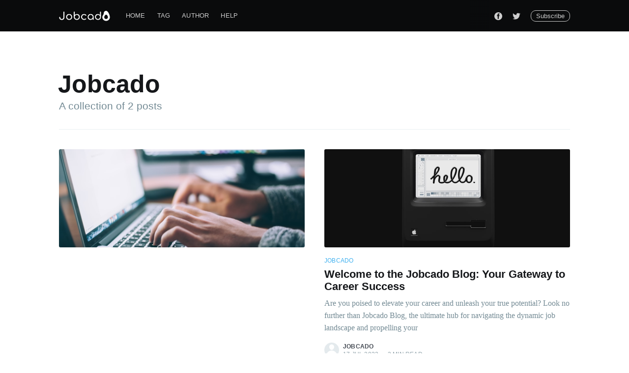

--- FILE ---
content_type: text/html; charset=utf-8
request_url: https://blog.jobcado.com/tag/jobcado/
body_size: 6579
content:
<!DOCTYPE html>
<html lang="vn">
<head>

    <meta charset="utf-8" />
    <meta http-equiv="X-UA-Compatible" content="IE=edge" />

    <title>Jobcado - Jobcado</title>
    <meta name="HandheldFriendly" content="True" />
    <meta name="viewport" content="width=device-width, initial-scale=1.0" />

    <link rel="stylesheet" type="text/css" href="https://blog.jobcado.com/assets/built/screen.css?v=d7b5a48b37" />

    <link rel="canonical" href="https://blog.jobcado.com/tag/jobcado/">
    <meta name="referrer" content="no-referrer-when-downgrade">
    
    <meta property="og:site_name" content="Jobcado">
    <meta property="og:type" content="website">
    <meta property="og:title" content="Jobcado - Jobcado">
    <meta property="og:url" content="https://blog.jobcado.com/tag/jobcado/">
    <meta property="og:image" content="https://static.ghost.org/v3.0.0/images/publication-cover.png">
    <meta property="article:publisher" content="https://www.facebook.com/ghost">
    <meta name="twitter:card" content="summary_large_image">
    <meta name="twitter:title" content="Jobcado - Jobcado">
    <meta name="twitter:url" content="https://blog.jobcado.com/tag/jobcado/">
    <meta name="twitter:image" content="https://static.ghost.org/v3.0.0/images/publication-cover.png">
    <meta name="twitter:site" content="@ghost">
    <meta property="og:image:width" content="1200">
    <meta property="og:image:height" content="416">
    
    <script type="application/ld+json">
{
    "@context": "https://schema.org",
    "@type": "Series",
    "publisher": {
        "@type": "Organization",
        "name": "Jobcado",
        "url": "https://blog.jobcado.com/",
        "logo": {
            "@type": "ImageObject",
            "url": "https://blog.jobcado.com/content/images/2020/12/logo_white.png"
        }
    },
    "url": "https://blog.jobcado.com/tag/jobcado/",
    "name": "Jobcado",
    "mainEntityOfPage": "https://blog.jobcado.com/tag/jobcado/"
}
    </script>

    <meta name="generator" content="Ghost 6.13">
    <link rel="alternate" type="application/rss+xml" title="Jobcado" href="https://blog.jobcado.com/rss/">
    <script defer src="https://cdn.jsdelivr.net/ghost/portal@~2.56/umd/portal.min.js" data-i18n="true" data-ghost="https://blog.jobcado.com/" data-key="1d1b5857b6480c16dfd9325503" data-api="https://jobcadogruuw.ghost.io/ghost/api/content/" data-locale="vn" crossorigin="anonymous"></script><style id="gh-members-styles">.gh-post-upgrade-cta-content,
.gh-post-upgrade-cta {
    display: flex;
    flex-direction: column;
    align-items: center;
    font-family: -apple-system, BlinkMacSystemFont, 'Segoe UI', Roboto, Oxygen, Ubuntu, Cantarell, 'Open Sans', 'Helvetica Neue', sans-serif;
    text-align: center;
    width: 100%;
    color: #ffffff;
    font-size: 16px;
}

.gh-post-upgrade-cta-content {
    border-radius: 8px;
    padding: 40px 4vw;
}

.gh-post-upgrade-cta h2 {
    color: #ffffff;
    font-size: 28px;
    letter-spacing: -0.2px;
    margin: 0;
    padding: 0;
}

.gh-post-upgrade-cta p {
    margin: 20px 0 0;
    padding: 0;
}

.gh-post-upgrade-cta small {
    font-size: 16px;
    letter-spacing: -0.2px;
}

.gh-post-upgrade-cta a {
    color: #ffffff;
    cursor: pointer;
    font-weight: 500;
    box-shadow: none;
    text-decoration: underline;
}

.gh-post-upgrade-cta a:hover {
    color: #ffffff;
    opacity: 0.8;
    box-shadow: none;
    text-decoration: underline;
}

.gh-post-upgrade-cta a.gh-btn {
    display: block;
    background: #ffffff;
    text-decoration: none;
    margin: 28px 0 0;
    padding: 8px 18px;
    border-radius: 4px;
    font-size: 16px;
    font-weight: 600;
}

.gh-post-upgrade-cta a.gh-btn:hover {
    opacity: 0.92;
}</style>
    <script defer src="https://cdn.jsdelivr.net/ghost/sodo-search@~1.8/umd/sodo-search.min.js" data-key="1d1b5857b6480c16dfd9325503" data-styles="https://cdn.jsdelivr.net/ghost/sodo-search@~1.8/umd/main.css" data-sodo-search="https://jobcadogruuw.ghost.io/" data-locale="vn" crossorigin="anonymous"></script>
    
    <link href="https://blog.jobcado.com/webmentions/receive/" rel="webmention">
    <script defer src="/public/cards.min.js?v=d7b5a48b37"></script>
    <link rel="stylesheet" type="text/css" href="/public/cards.min.css?v=d7b5a48b37">
    <script defer src="/public/member-attribution.min.js?v=d7b5a48b37"></script>
    <script defer src="/public/ghost-stats.min.js?v=d7b5a48b37" data-stringify-payload="false" data-datasource="analytics_events" data-storage="localStorage" data-host="https://blog.jobcado.com/.ghost/analytics/api/v1/page_hit"  tb_site_uuid="6235ee72-39e0-4a95-9873-eb7c3313de2b" tb_post_uuid="undefined" tb_post_type="null" tb_member_uuid="undefined" tb_member_status="undefined"></script><style>:root {--ghost-accent-color: #15171A;}</style>
    <!-- Global site tag (gtag.js) - Google Analytics -->
<script async src="https://www.googletagmanager.com/gtag/js?id=G-9J2VBC28QV"></script>
<script>
  window.dataLayer = window.dataLayer || [];
  function gtag(){dataLayer.push(arguments);}
  gtag('js', new Date());

  gtag('config', 'G-9J2VBC28QV');
</script>
<script async="" src="https://pagead2.googlesyndication.com/pagead/js/adsbygoogle.js?client=ca-pub-1142122012459064" crossorigin="anonymous"></script>
<meta http-equiv=”Content-Security-Policy” content=”default-src ’self’; https://apis.google.com;”>
</div>


<!-- Insert manual ad before every h2 tag -->

<!--
    <script>
      window.addEventListener('load', function() {
        // Check if the URL is not an exact match of https://blog.jobcado.com
        if (window.location.href !== "https://blog.jobcado.com/") {
          // Get all h2 elements on the page
          const h2Tags = document.getElementsByTagName('h2');

          // Loop through each h2 element and insert the code before it
          for (let i = 0; i < h2Tags.length; i++) {
            // Create the new ins tag
            const insTag = document.createElement('ins');
            insTag.className = "adsbygoogle";
            insTag.style.display = "block";
            insTag.style.width = "100vw";
            insTag.setAttribute("data-ad-client", "ca-pub-1142122012459064");
            insTag.setAttribute("data-ad-slot", "6466361453");
            insTag.setAttribute("data-ad-format", "auto");
            insTag.setAttribute("data-full-width-responsive", "true");

            // Create the new script tag
            const scriptTag = document.createElement('script');
            scriptTag.textContent = "(adsbygoogle = window.adsbygoogle || []).push({});";

            // Insert the new tags before the h2 tag
            h2Tags[i].parentNode.insertBefore(insTag, h2Tags[i]);
            h2Tags[i].parentNode.insertBefore(scriptTag, h2Tags[i]);
          }
        }
      });
    </script>
-->

    <style>
      /* Position the left and right ads */
      #left-ad {
        position: fixed;
        top: 50%;
        left: 0;
        transform: translate(0, -50%);
        width: 11vw;
        z-index: 9999;
      }

      #right-ad {
        position: fixed;
        top: 50%;
        right: 0;
        transform: translate(0, -50%);
        width: 11vw;
        z-index: 9999;
      }
    </style>
    <script>
      window.addEventListener('load', function() {
        // Check if the viewport width is greater than 1024px (desktop)
        if (window.innerWidth > 1024) {
          // Create the left ad div and add the ads code
          const leftAdDiv = document.createElement('div');
          leftAdDiv.id = 'left-ad';

          const leftAdInsTag = document.createElement('ins');
          leftAdInsTag.className = 'adsbygoogle';
          leftAdInsTag.style.display = 'block';
          leftAdInsTag.setAttribute('data-ad-client', 'ca-pub-1142122012459064');
          leftAdInsTag.setAttribute('data-ad-slot', '6466361453');
          leftAdInsTag.setAttribute('data-ad-format', 'auto');
          leftAdInsTag.setAttribute('data-full-width-responsive', 'true');

          const leftAdScriptTag = document.createElement('script');
          leftAdScriptTag.textContent = '(adsbygoogle = window.adsbygoogle || []).push({});';

          leftAdDiv.appendChild(leftAdInsTag);
          leftAdDiv.appendChild(leftAdScriptTag);

          // Create the right ad div and add the ads code
          const rightAdDiv = document.createElement('div');
          rightAdDiv.id = 'right-ad';

          const rightAdInsTag = document.createElement('ins');
          rightAdInsTag.className = 'adsbygoogle';
          rightAdInsTag.style.display = 'block';
          rightAdInsTag.setAttribute('data-ad-client', 'ca-pub-1142122012459064');
          rightAdInsTag.setAttribute('data-ad-slot', '6466361453');
          rightAdInsTag.setAttribute('data-ad-format', 'auto');
          rightAdInsTag.setAttribute('data-full-width-responsive', 'true');

          const rightAdScriptTag = document.createElement('script');
          rightAdScriptTag.textContent = '(adsbygoogle = window.adsbygoogle || []).push({});';

          rightAdDiv.appendChild(rightAdInsTag);
          rightAdDiv.appendChild(rightAdScriptTag);

          // Add the ad divs to the body
          document.body.appendChild(leftAdDiv);
          document.body.appendChild(rightAdDiv);
        }
      });
    </script>

</head>
<body class="tag-template tag-jobcado">

    <div class="site-wrapper">

        
<header class="site-archive-header">
    <div class="outer site-nav-main">
    <div class="inner">
        <nav class="site-nav">
    <div class="site-nav-left-wrapper">
        <div class="site-nav-left">
                <a class="site-nav-logo" href="https://blog.jobcado.com"><img src="https://blog.jobcado.com/content/images/2020/12/logo_white.png" alt="Jobcado" /></a>
            <div class="site-nav-content">
                    <ul class="nav">
    <li class="nav-home"><a href="https://blog.jobcado.com/">Home</a></li>
    <li class="nav-tag"><a href="https://blog.jobcado.com/tag/getting-started/">Tag</a></li>
    <li class="nav-author"><a href="https://blog.jobcado.com/author/ghost/">Author</a></li>
    <li class="nav-help"><a href="https://ghost.org/docs/">Help</a></li>
</ul>

            </div>
        </div>
    </div>
    <div class="site-nav-right">
            <div class="social-links">
                    <a class="social-link social-link-fb" href="https://www.facebook.com/ghost" title="Facebook" target="_blank" rel="noopener"><svg viewBox="0 0 32 32" xmlns="http://www.w3.org/2000/svg"><path d="M16 0c8.837 0 16 7.163 16 16s-7.163 16-16 16S0 24.837 0 16 7.163 0 16 0zm5.204 4.911h-3.546c-2.103 0-4.443.885-4.443 3.934.01 1.062 0 2.08 0 3.225h-2.433v3.872h2.509v11.147h4.61v-11.22h3.042l.275-3.81h-3.397s.007-1.695 0-2.187c0-1.205 1.253-1.136 1.329-1.136h2.054V4.911z" /></svg></a>
                    <a class="social-link social-link-tw" href="https://x.com/ghost" title="Twitter" target="_blank" rel="noopener"><svg xmlns="http://www.w3.org/2000/svg" viewBox="0 0 32 32"><path d="M30.063 7.313c-.813 1.125-1.75 2.125-2.875 2.938v.75c0 1.563-.188 3.125-.688 4.625a15.088 15.088 0 0 1-2.063 4.438c-.875 1.438-2 2.688-3.25 3.813a15.015 15.015 0 0 1-4.625 2.563c-1.813.688-3.75 1-5.75 1-3.25 0-6.188-.875-8.875-2.625.438.063.875.125 1.375.125 2.688 0 5.063-.875 7.188-2.5-1.25 0-2.375-.375-3.375-1.125s-1.688-1.688-2.063-2.875c.438.063.813.125 1.125.125.5 0 1-.063 1.5-.25-1.313-.25-2.438-.938-3.313-1.938a5.673 5.673 0 0 1-1.313-3.688v-.063c.813.438 1.688.688 2.625.688a5.228 5.228 0 0 1-1.875-2c-.5-.875-.688-1.813-.688-2.75 0-1.063.25-2.063.75-2.938 1.438 1.75 3.188 3.188 5.25 4.25s4.313 1.688 6.688 1.813a5.579 5.579 0 0 1 1.5-5.438c1.125-1.125 2.5-1.688 4.125-1.688s3.063.625 4.188 1.813a11.48 11.48 0 0 0 3.688-1.375c-.438 1.375-1.313 2.438-2.563 3.188 1.125-.125 2.188-.438 3.313-.875z"/></svg>
</a>
            </div>

            <a class="subscribe-button" href="#subscribe">Subscribe</a>
    </div>
</nav>
    </div>
</div>    

<div class="outer site-header-background no-image">

 
        <div class="inner site-header-content">
            <h1 class="site-title">Jobcado</h1>
            <h2 class="site-description">
                A collection of 2 posts
            </h2>
        </div>
    </div>
</header>

<main id="site-main" class="site-main outer">
    <div class="inner posts">
        <div class="post-feed">
                <article class="post-card post tag-data tag-industries tag-account-management tag-jobcado tag-entry-level tag-en ">

    <a class="post-card-image-link" href="/what-is-data-entry-job/">
        <img class="post-card-image"
            srcset="https://images.unsplash.com/photo-1486312338219-ce68d2c6f44d?crop&#x3D;entropy&amp;cs&#x3D;tinysrgb&amp;fit&#x3D;max&amp;fm&#x3D;jpg&amp;ixid&#x3D;M3wxMTc3M3wwfDF8c2VhcmNofDJ8fGRhdGElMjBlbnRyeXxlbnwwfHx8fDE2ODkwNzA5Mzh8MA&amp;ixlib&#x3D;rb-4.0.3&amp;q&#x3D;80&amp;w&#x3D;300 300w,
                    https://images.unsplash.com/photo-1486312338219-ce68d2c6f44d?crop&#x3D;entropy&amp;cs&#x3D;tinysrgb&amp;fit&#x3D;max&amp;fm&#x3D;jpg&amp;ixid&#x3D;M3wxMTc3M3wwfDF8c2VhcmNofDJ8fGRhdGElMjBlbnRyeXxlbnwwfHx8fDE2ODkwNzA5Mzh8MA&amp;ixlib&#x3D;rb-4.0.3&amp;q&#x3D;80&amp;w&#x3D;600 600w,
                    https://images.unsplash.com/photo-1486312338219-ce68d2c6f44d?crop&#x3D;entropy&amp;cs&#x3D;tinysrgb&amp;fit&#x3D;max&amp;fm&#x3D;jpg&amp;ixid&#x3D;M3wxMTc3M3wwfDF8c2VhcmNofDJ8fGRhdGElMjBlbnRyeXxlbnwwfHx8fDE2ODkwNzA5Mzh8MA&amp;ixlib&#x3D;rb-4.0.3&amp;q&#x3D;80&amp;w&#x3D;1000 1000w,
                    https://images.unsplash.com/photo-1486312338219-ce68d2c6f44d?crop&#x3D;entropy&amp;cs&#x3D;tinysrgb&amp;fit&#x3D;max&amp;fm&#x3D;jpg&amp;ixid&#x3D;M3wxMTc3M3wwfDF8c2VhcmNofDJ8fGRhdGElMjBlbnRyeXxlbnwwfHx8fDE2ODkwNzA5Mzh8MA&amp;ixlib&#x3D;rb-4.0.3&amp;q&#x3D;80&amp;w&#x3D;2000 2000w"
            sizes="(max-width: 1000px) 400px, 700px"
            loading="lazy"
            src="https://images.unsplash.com/photo-1486312338219-ce68d2c6f44d?crop&#x3D;entropy&amp;cs&#x3D;tinysrgb&amp;fit&#x3D;max&amp;fm&#x3D;jpg&amp;ixid&#x3D;M3wxMTc3M3wwfDF8c2VhcmNofDJ8fGRhdGElMjBlbnRyeXxlbnwwfHx8fDE2ODkwNzA5Mzh8MA&amp;ixlib&#x3D;rb-4.0.3&amp;q&#x3D;80&amp;w&#x3D;600"
            alt="What is Data Entry and How to Get an Entry Level Data Entry Job in the United States?"
        />
    </a>

    <div class="post-card-content">

        <a class="post-card-content-link" href="/what-is-data-entry-job/">

            <header class="post-card-header">
                    <div class="post-card-primary-tag">Data</div>
                <h2 class="post-card-title">What is Data Entry and How to Get an Entry Level Data Entry Job in the United States?</h2>
            </header>

            <section class="post-card-excerpt">
                    <p>Data entry is a job that involves entering data into a computer system and a popular searched keyword on Jobcado. This can include entering customer information, product data, or financial</p>
            </section>

        </a>

        <footer class="post-card-meta">
            <ul class="author-list">
                <li class="author-list-item">
            
                    <div class="author-name-tooltip">
                        Jobcado
                    </div>
            
                    <a href="/author/jobcado/" class="static-avatar author-profile-image"><svg viewBox="0 0 24 24" xmlns="http://www.w3.org/2000/svg"><g fill="none" fill-rule="evenodd"><path d="M3.513 18.998C4.749 15.504 8.082 13 12 13s7.251 2.504 8.487 5.998C18.47 21.442 15.417 23 12 23s-6.47-1.558-8.487-4.002zM12 12c2.21 0 4-2.79 4-5s-1.79-4-4-4-4 1.79-4 4 1.79 5 4 5z" fill="#FFF"/></g></svg>
</a>
                </li>
            </ul>
            <div class="post-card-byline-content">
                <span><a href="/author/jobcado/">Jobcado</a></span>
                <span class="post-card-byline-date"><time datetime="2023-08-13">13 Aug 2023</time> <span class="bull">&bull;</span> 6 min read</span>
            </div>
        </footer>

    </div>

</article>
                <article class="post-card post tag-jobcado tag-en tag-career tag-jobseeking tag-career-tips ">

    <a class="post-card-image-link" href="/welcome-to-jobcado-blog/">
        <img class="post-card-image"
            srcset="https://images.unsplash.com/photo-1611262588019-db6cc2032da3?crop&#x3D;entropy&amp;cs&#x3D;tinysrgb&amp;fit&#x3D;max&amp;fm&#x3D;jpg&amp;ixid&#x3D;M3wxMTc3M3wwfDF8c2VhcmNofDM3fHxoZWxsb3xlbnwwfHx8fDE2ODk1NjkwOTR8MA&amp;ixlib&#x3D;rb-4.0.3&amp;q&#x3D;80&amp;w&#x3D;300 300w,
                    https://images.unsplash.com/photo-1611262588019-db6cc2032da3?crop&#x3D;entropy&amp;cs&#x3D;tinysrgb&amp;fit&#x3D;max&amp;fm&#x3D;jpg&amp;ixid&#x3D;M3wxMTc3M3wwfDF8c2VhcmNofDM3fHxoZWxsb3xlbnwwfHx8fDE2ODk1NjkwOTR8MA&amp;ixlib&#x3D;rb-4.0.3&amp;q&#x3D;80&amp;w&#x3D;600 600w,
                    https://images.unsplash.com/photo-1611262588019-db6cc2032da3?crop&#x3D;entropy&amp;cs&#x3D;tinysrgb&amp;fit&#x3D;max&amp;fm&#x3D;jpg&amp;ixid&#x3D;M3wxMTc3M3wwfDF8c2VhcmNofDM3fHxoZWxsb3xlbnwwfHx8fDE2ODk1NjkwOTR8MA&amp;ixlib&#x3D;rb-4.0.3&amp;q&#x3D;80&amp;w&#x3D;1000 1000w,
                    https://images.unsplash.com/photo-1611262588019-db6cc2032da3?crop&#x3D;entropy&amp;cs&#x3D;tinysrgb&amp;fit&#x3D;max&amp;fm&#x3D;jpg&amp;ixid&#x3D;M3wxMTc3M3wwfDF8c2VhcmNofDM3fHxoZWxsb3xlbnwwfHx8fDE2ODk1NjkwOTR8MA&amp;ixlib&#x3D;rb-4.0.3&amp;q&#x3D;80&amp;w&#x3D;2000 2000w"
            sizes="(max-width: 1000px) 400px, 700px"
            loading="lazy"
            src="https://images.unsplash.com/photo-1611262588019-db6cc2032da3?crop&#x3D;entropy&amp;cs&#x3D;tinysrgb&amp;fit&#x3D;max&amp;fm&#x3D;jpg&amp;ixid&#x3D;M3wxMTc3M3wwfDF8c2VhcmNofDM3fHxoZWxsb3xlbnwwfHx8fDE2ODk1NjkwOTR8MA&amp;ixlib&#x3D;rb-4.0.3&amp;q&#x3D;80&amp;w&#x3D;600"
            alt="Welcome to the Jobcado Blog: Your Gateway to Career Success"
        />
    </a>

    <div class="post-card-content">

        <a class="post-card-content-link" href="/welcome-to-jobcado-blog/">

            <header class="post-card-header">
                    <div class="post-card-primary-tag">Jobcado</div>
                <h2 class="post-card-title">Welcome to the Jobcado Blog: Your Gateway to Career Success</h2>
            </header>

            <section class="post-card-excerpt">
                    <p>Are you poised to elevate your career and unleash your true potential? Look no further than Jobcado Blog, the ultimate hub for navigating the dynamic job landscape and propelling your</p>
            </section>

        </a>

        <footer class="post-card-meta">
            <ul class="author-list">
                <li class="author-list-item">
            
                    <div class="author-name-tooltip">
                        Jobcado
                    </div>
            
                    <a href="/author/jobcado/" class="static-avatar author-profile-image"><svg viewBox="0 0 24 24" xmlns="http://www.w3.org/2000/svg"><g fill="none" fill-rule="evenodd"><path d="M3.513 18.998C4.749 15.504 8.082 13 12 13s7.251 2.504 8.487 5.998C18.47 21.442 15.417 23 12 23s-6.47-1.558-8.487-4.002zM12 12c2.21 0 4-2.79 4-5s-1.79-4-4-4-4 1.79-4 4 1.79 5 4 5z" fill="#FFF"/></g></svg>
</a>
                </li>
            </ul>
            <div class="post-card-byline-content">
                <span><a href="/author/jobcado/">Jobcado</a></span>
                <span class="post-card-byline-date"><time datetime="2023-07-17">17 Jul 2023</time> <span class="bull">&bull;</span> 3 min read</span>
            </div>
        </footer>

    </div>

</article>
        </div>
    </div>
</main>


        <footer class="site-footer outer">
            <div class="site-footer-content inner">
                <section class="copyright"><a href="https://blog.jobcado.com">Jobcado</a> &copy; 2026</section>
                <nav class="site-footer-nav">
                    <a href="https://blog.jobcado.com">Latest Posts</a>
                    <a href="https://www.facebook.com/ghost" target="_blank" rel="noopener">Facebook</a>
                    <a href="https://x.com/ghost" target="_blank" rel="noopener">Twitter</a>
                    <a href="https://ghost.org" target="_blank" rel="noopener">Ghost</a>
                </nav>
            </div>
        </footer>

    </div>

    <div class="subscribe-notification subscribe-success-message">
        <a class="subscribe-close-button" href="javascript:;"></a>
        You've successfully subscribed to Jobcado!
    </div>
    <div class="subscribe-notification subscribe-failure-message">
        <a class="subscribe-close-button" href="javascript:;"></a>
        Could not sign up! Invalid sign up link.
    </div>

    <div id="subscribe" class="subscribe-overlay">
        <a class="subscribe-close-overlay" href="#"></a>
        <a class="subscribe-close-button" href="#"></a>
        <div class="subscribe-overlay-content">
                <img class="subscribe-overlay-logo" src="https://blog.jobcado.com/content/images/2020/12/logo_white.png" alt="Jobcado" />
            <div class="subscribe-form">
                <h1 class="subscribe-overlay-title">Subscribe to Jobcado</h1>
                <p class="subscribe-overlay-description">Stay up to date! Get all the latest & greatest posts delivered straight to your inbox</p>
                <form data-members-form="subscribe">
                    <div class="form-group">
                        <input class="subscribe-email" data-members-email placeholder="youremail@example.com"
                            autocomplete="false" />
                        <button class="button primary" type="submit">
                            <span class="button-content">Subscribe</span>
                            <span class="button-loader"><svg version="1.1" id="loader-1" xmlns="http://www.w3.org/2000/svg" xmlns:xlink="http://www.w3.org/1999/xlink" x="0px"
    y="0px" width="40px" height="40px" viewBox="0 0 40 40" enable-background="new 0 0 40 40" xml:space="preserve">
    <path opacity="0.2" fill="#000" d="M20.201,5.169c-8.254,0-14.946,6.692-14.946,14.946c0,8.255,6.692,14.946,14.946,14.946
s14.946-6.691,14.946-14.946C35.146,11.861,28.455,5.169,20.201,5.169z M20.201,31.749c-6.425,0-11.634-5.208-11.634-11.634
c0-6.425,5.209-11.634,11.634-11.634c6.425,0,11.633,5.209,11.633,11.634C31.834,26.541,26.626,31.749,20.201,31.749z" />
    <path fill="#000" d="M26.013,10.047l1.654-2.866c-2.198-1.272-4.743-2.012-7.466-2.012h0v3.312h0
C22.32,8.481,24.301,9.057,26.013,10.047z">
        <animateTransform attributeType="xml" attributeName="transform" type="rotate" from="0 20 20" to="360 20 20"
            dur="0.5s" repeatCount="indefinite" />
    </path>
</svg></span>
                        </button>
                    </div>
                    <div class="message-success">
                        <strong>Great!</strong> Check your inbox and click the link to confirm your subscription.
                    </div>
                    <div class="message-error">
                        Please enter a valid email address!
                    </div>
                </form>
            </div>
        </div>
    </div>

    <script
        src="https://code.jquery.com/jquery-3.4.1.min.js"
        integrity="sha256-CSXorXvZcTkaix6Yvo6HppcZGetbYMGWSFlBw8HfCJo="
        crossorigin="anonymous">
    </script>
    <script src="https://blog.jobcado.com/assets/built/casper.js?v=d7b5a48b37"></script>

    <script>
        // Parse the URL parameter
        function getParameterByName(name, url) {
            if (!url) url = window.location.href;
            name = name.replace(/[\[\]]/g, "\\$&");
            var regex = new RegExp("[?&]" + name + "(=([^&#]*)|&|#|$)"),
                results = regex.exec(url);
            if (!results) return null;
            if (!results[2]) return '';
            return decodeURIComponent(results[2].replace(/\+/g, " "));
        }

        // Give the parameter a variable name
        var action = getParameterByName('action');
        var success = getParameterByName('success');

        $(document).ready(function () {
            if (action == 'subscribe' && (success === null || success === 'true')) {
                $('body').addClass('subscribe-success');
            }

            if (action == 'subscribe' && success === 'false') {
                $('body').addClass('subscribe-failure');
            }

            $('.subscribe-notification .subscribe-close-button').click(function () {
                $('.subscribe-notification').addClass('close');
            });

            // Reset form on opening subscrion overlay
            $('.subscribe-button').click(function() {
                $('.subscribe-overlay form').removeClass();
                $('.subscribe-email').val('');
            });
        });
    </script>

    

    

</body>
</html>


--- FILE ---
content_type: text/html; charset=utf-8
request_url: https://www.google.com/recaptcha/api2/aframe
body_size: 266
content:
<!DOCTYPE HTML><html><head><meta http-equiv="content-type" content="text/html; charset=UTF-8"></head><body><script nonce="g_Duz4yuYo_7uduIzff4bw">/** Anti-fraud and anti-abuse applications only. See google.com/recaptcha */ try{var clients={'sodar':'https://pagead2.googlesyndication.com/pagead/sodar?'};window.addEventListener("message",function(a){try{if(a.source===window.parent){var b=JSON.parse(a.data);var c=clients[b['id']];if(c){var d=document.createElement('img');d.src=c+b['params']+'&rc='+(localStorage.getItem("rc::a")?sessionStorage.getItem("rc::b"):"");window.document.body.appendChild(d);sessionStorage.setItem("rc::e",parseInt(sessionStorage.getItem("rc::e")||0)+1);localStorage.setItem("rc::h",'1769437386421');}}}catch(b){}});window.parent.postMessage("_grecaptcha_ready", "*");}catch(b){}</script></body></html>

--- FILE ---
content_type: text/css; charset=UTF-8
request_url: https://blog.jobcado.com/assets/built/screen.css?v=d7b5a48b37
body_size: 8822
content:
:root{--blue:#3eb0ef;--green:#a4d037;--purple:#ad26b4;--yellow:#fecd35;--red:#f05230;--darkgrey:#15171a;--midgrey:#738a94;--lightgrey:#c5d2d9;--whitegrey:#e5eff5;--pink:#fa3a57;--brown:#a3821a;--darkmode:#1a1c20}a,abbr,acronym,address,applet,article,aside,audio,big,blockquote,body,canvas,caption,cite,code,dd,del,details,dfn,div,dl,dt,em,embed,fieldset,figcaption,figure,footer,form,h1,h2,h3,h4,h5,h6,header,hgroup,html,iframe,img,ins,kbd,label,legend,li,mark,menu,nav,object,ol,output,p,pre,q,ruby,s,samp,section,small,span,strike,strong,sub,summary,sup,table,tbody,td,tfoot,th,thead,time,tr,tt,ul,var,video{margin:0;padding:0;border:0;font:inherit;font-size:100%;vertical-align:baseline}body{line-height:1}ol,ul{list-style:none}blockquote,q{quotes:none}blockquote:after,blockquote:before,q:after,q:before{content:"";content:none}img{max-width:100%}html{box-sizing:border-box;font-family:sans-serif;-ms-text-size-adjust:100%;-webkit-text-size-adjust:100%}*,:after,:before{box-sizing:inherit}a{background-color:transparent}a:active,a:hover{outline:0}b,strong{font-weight:700}dfn,em,i{font-style:italic}h1{margin:.67em 0;font-size:2em}small{font-size:80%}sub,sup{position:relative;font-size:75%;line-height:0;vertical-align:baseline}sup{top:-.5em}sub{bottom:-.25em}img{border:0}svg:not(:root){overflow:hidden}mark{background-color:#fdffb6}code,kbd,pre,samp{font-family:monospace,monospace;font-size:1em}button,input,optgroup,select,textarea{margin:0;color:inherit;font:inherit}button{overflow:visible;border:none}button,select{text-transform:none}button,html input[type=button],input[type=reset],input[type=submit]{cursor:pointer;-webkit-appearance:button}button[disabled],html input[disabled]{cursor:default}button::-moz-focus-inner,input::-moz-focus-inner{padding:0;border:0}input{line-height:normal}input:focus{outline:none}input[type=checkbox],input[type=radio]{box-sizing:border-box;padding:0}input[type=number]::-webkit-inner-spin-button,input[type=number]::-webkit-outer-spin-button{height:auto}input[type=search]{box-sizing:content-box;-webkit-appearance:textfield}input[type=search]::-webkit-search-cancel-button,input[type=search]::-webkit-search-decoration{-webkit-appearance:none}legend{padding:0;border:0}textarea{overflow:auto}table{border-spacing:0;border-collapse:collapse}td,th{padding:0}html{overflow-y:scroll;font-size:62.5%;-webkit-tap-highlight-color:rgba(0,0,0,0)}body,html{overflow-x:hidden}body{color:#303a3e;font-family:-apple-system,BlinkMacSystemFont,Segoe UI,Roboto,Oxygen,Ubuntu,Cantarell,Open Sans,Helvetica Neue,sans-serif;font-size:1.6rem;line-height:1.6em;font-weight:400;font-style:normal;letter-spacing:0;text-rendering:optimizeLegibility;-webkit-font-smoothing:antialiased;-moz-osx-font-smoothing:grayscale;-moz-font-feature-settings:"liga" on}::-moz-selection{text-shadow:none;background:#cbeafb}::selection{text-shadow:none;background:#cbeafb}hr{position:relative;display:block;width:100%;margin:2.5em 0 3.5em;padding:0;height:1px;border:0;border-top:1px solid #e4eaed}audio,canvas,iframe,img,svg,video{vertical-align:middle}fieldset{margin:0;padding:0;border:0}textarea{resize:vertical}blockquote,dl,ol,p,ul{margin:0 0 1.5em}ol,ul{padding-left:1.3em;padding-right:1.5em}ol ol,ol ul,ul ol,ul ul{margin:.5em 0 1em}ul{list-style:disc}ol{list-style:decimal}ol,ul{max-width:100%}li{margin:.5em 0;padding-left:.3em;line-height:1.6em}dt{float:left;margin:0 20px 0 0;width:120px;color:var(--darkgrey);font-weight:500;text-align:right}dd{margin:0 0 5px;text-align:left}blockquote{margin:1.5em 0;padding:0 1.6em;border-left:.5em solid var(--whitegrey)}blockquote p{margin:.8em 0;font-size:1.2em;font-weight:300}blockquote small{display:inline-block;margin:.8em 0 .8em 1.5em;font-size:.9em;opacity:.8}blockquote small:before{content:"\2014 \00A0"}blockquote cite{font-weight:700}blockquote cite a{font-weight:400}a{color:#26a6ed;text-decoration:none}a:hover{text-decoration:underline}h1,h2,h3,h4,h5,h6{margin-top:0;line-height:1.15;font-weight:600;text-rendering:optimizeLegibility}h1{margin:0 0 .5em;font-size:5.5rem;font-weight:600}@media (max-width:500px){h1{font-size:2.2rem}}h2{margin:1.5em 0 .5em;font-size:2.2rem}@media (max-width:500px){h2{font-size:1.8rem}}h3{margin:1.5em 0 .5em;font-size:1.8rem;font-weight:500}@media (max-width:500px){h3{font-size:1.7rem}}h4{margin:1.5em 0 .5em;font-size:1.6rem;font-weight:500}h5,h6{margin:1.5em 0 .5em;font-size:1.4rem;font-weight:500}body{background:#fff}.img{display:block;width:100%;height:100%;background-position:50%;background-size:cover;border-radius:100%}.hidden{visibility:hidden;position:absolute;text-indent:-9999px}.site-wrapper{display:flex;flex-direction:column;min-height:100vh}.site-main{z-index:100;flex-grow:1}.outer{position:relative;padding:0 5vw}.inner{margin:0 auto;max-width:1040px;width:100%}@media (min-width:900px){.author-template .post-feed,.home-template .post-feed,.tag-template .post-feed{padding:40px 0 5vw;border-top-left-radius:3px;border-top-right-radius:3px}.home-template .site-nav{position:relative}}.site-header-background{position:relative;margin-top:64px;padding-bottom:12px;color:#fff;background:#0a0b0c no-repeat 50%;background-size:cover}.site-header-background:before{bottom:0;background:rgba(0,0,0,.18)}.site-header-background:after,.site-header-background:before{content:"";position:absolute;top:0;right:0;left:0;z-index:10;display:block}.site-header-background:after{bottom:auto;height:140px;background:linear-gradient(rgba(0,0,0,.15),transparent)}.site-header-background.no-image:after,.site-header-background.no-image:before{display:none}.site-header-content{z-index:100;display:flex;flex-direction:column;justify-content:center;align-items:center;padding:6vw 3vw;min-height:200px;max-height:340px}.site-title{z-index:10;margin:0 0 0 -2px;padding:0;font-size:5rem;line-height:1em;font-weight:600}.site-logo{max-height:55px}.site-description{z-index:10;margin:0;padding:5px 0;font-size:2.1rem;line-height:1.4em;font-weight:400;opacity:.8}.site-home-header{z-index:1000}.site-home-header .site-header-background{margin-top:0}.site-home-header .site-header-content{padding:5vw 3vw 6vw}.site-home-header .site-title{font-size:5.5rem;text-align:center}.site-home-header .site-description{font-size:2.2rem;font-weight:300;text-align:center}.site-archive-header .site-header-content{position:relative;align-items:stretch;padding:12vw 0 20px;min-height:200px;max-height:600px}.site-archive-header .no-image{padding-top:0;padding-bottom:0;color:var(--darkgrey);background:#fff;opacity:1}.site-archive-header .no-image .site-description{color:var(--midgrey);opacity:1}.site-archive-header .no-image .site-header-content{padding:5vw 0 10px;border-bottom:1px solid #eaeff1}@media (max-width:900px){.site-header-content{padding-bottom:9vw}}@media (max-width:500px){.site-home-header .site-title{font-size:4.2rem}.site-home-header .site-description{font-size:1.8rem}.site-archive-header .site-header-content{flex-direction:column;align-items:center;min-height:unset}.site-archive-header .site-title{font-size:4.2rem;text-align:center}.site-archive-header .no-image .site-header-content{padding:12vw 0 20px}}.site-nav-main{position:fixed;top:0;right:0;left:0;z-index:1000;background:#0a0b0c}.site-nav{position:relative;z-index:100;display:flex;justify-content:space-between;align-items:flex-start;overflow:hidden;height:64px;font-size:1.3rem}.site-nav-left-wrapper{position:relative;flex:1 0 auto;display:flex}.site-header-background:not(.responsive-header-img) .site-nav-left-wrapper:after,.site-nav-main .site-nav-left-wrapper:after{content:"";position:absolute;top:0;z-index:1000;width:40px;height:100%;right:0;background:linear-gradient(90deg,rgba(10,11,12,0) 0,#0a0b0c)}.site-nav-left{flex:1 0 auto;display:flex;align-items:center;overflow-x:auto;overflow-y:hidden;-webkit-overflow-scrolling:touch;margin-right:10px;padding:10px 0 80px;font-weight:500;letter-spacing:.2px;text-transform:uppercase;white-space:nowrap;-ms-overflow-scrolling:touch}.site-nav-left .nav li:last-of-type{padding-right:20px}.site-nav-logo{position:relative;z-index:100;flex-shrink:0;display:inline-block;margin-right:32px;padding:12px 0;color:#fff;font-size:1.7rem;line-height:1.8rem;font-weight:700;letter-spacing:-.5px;text-transform:none}.site-nav-logo:hover{text-decoration:none}.site-nav-logo img{display:block;width:auto;height:21px}.site-home-header .site-nav-logo{display:none}.site-nav-content{position:relative;align-self:flex-start}.nav{position:absolute;z-index:1000;display:flex;margin:0 0 0 -12px;padding:0;list-style:none;transition:all 1s cubic-bezier(.19,1,.22,1)}.nav li{display:block;margin:0;padding:0}.nav li a{position:relative;display:block;padding:12px;color:#fff;opacity:.8;transition:opacity .35s ease-in-out}.nav li a:hover{text-decoration:none;opacity:1}.nav li a:before{content:"";position:absolute;right:100%;bottom:8px;left:12px;height:1px;background:#fff;opacity:.25;transition:all .35s ease-in-out}.nav li a:hover:before{right:12px;opacity:.5}.nav-post-title-active .nav{visibility:hidden;opacity:0;transform:translateY(-175%)}.nav-post-title{visibility:hidden;position:absolute;top:9px;color:#fff;font-size:1.7rem;font-weight:400;text-transform:none;opacity:0;transition:all 1s cubic-bezier(.19,1,.22,1);transform:translateY(175%)}.nav-post-title.dash{left:-25px}.nav-post-title.dash:before{content:"– ";opacity:.5}.nav-post-title-active .nav-post-title{visibility:visible;opacity:1;transform:translateY(0)}.site-nav-right{flex:0 1 auto;display:flex;justify-content:flex-end;align-items:center;padding:10px 0;height:64px}.site-nav-right .nav{position:relative;margin:0}.site-nav-right .nav a{white-space:nowrap}.site-nav-right .nav a:before{display:none}.site-nav-right .nav li:last-of-type a{margin-right:-12px}.social-links{flex-shrink:0;display:flex;align-items:center}.social-link{display:inline-block;margin:0;padding:10px;opacity:.8}.social-link:hover{opacity:1}.social-link svg{height:1.8rem;fill:#fff}.social-link-fb svg,.social-link-wb svg{height:1.6rem}.social-link-wb svg path{stroke:#fff}.social-link-rss svg{height:1.9rem}.subscribe-button{display:block;margin:0 0 0 10px;padding:4px 10px;border:1px solid #fff;color:#fff;line-height:1em;border-radius:10px;opacity:.8}.subscribe-button:hover{text-decoration:none;opacity:1}.site-nav-right .nav+.subscribe-button{margin-left:24px}.rss-button{padding:10px 8px;opacity:.8}.rss-button:hover{opacity:1}.rss-button svg{margin-bottom:1px;height:2.1rem;fill:#fff}.home-template .site-nav-main{z-index:100}.home-template .site-nav-main .site-nav{opacity:0;transition:all .5s cubic-bezier(.19,1,.22,1) 0s}.home-template .site-nav-main .fixed-nav-active{opacity:1;transition:all .5s cubic-bezier(.19,1,.22,1) .05s}@media (max-width:700px){.site-home-header .site-nav{margin-left:-5vw}.site-nav-main{padding-right:0;padding-left:0}.site-nav-left{margin-right:0;padding-left:5vw}.site-nav-right{display:none}}.posts{overflow-x:hidden}.post-feed{flex-wrap:wrap;margin:0 -20px;padding:50px 0 0;background:#fff}.post-card,.post-feed{position:relative;display:flex}.post-card{flex:1 1 301px;flex-direction:column;overflow:hidden;margin:0 0 40px;padding:0 20px 40px;min-height:220px;border-bottom:1px solid #eaeff1;background-size:cover}.post-card-image-link{position:relative;display:block;overflow:hidden;border-radius:3px}.post-card-image{width:100%;height:200px;background:var(--lightgrey) no-repeat 50%;-o-object-fit:cover;object-fit:cover}.post-card-content-link{position:relative;display:block;color:var(--darkgrey)}.post-card-content-link:hover{text-decoration:none}.post-card-header{margin:15px 0 0}.post-feed .no-image .post-card-content-link{padding:0}.no-image .post-card-header{margin-top:0}.post-card-primary-tag{margin:0 0 .2em;color:var(--blue);font-size:1.2rem;font-weight:500;letter-spacing:.2px;text-transform:uppercase}.post-card-title{margin:0 0 .4em;line-height:1.15em;transition:color .2s ease-in-out}.no-image .post-card-title{margin-top:0}.post-card-content{flex-grow:1;display:flex;flex-direction:column}.post-card-excerpt{max-width:56em;color:var(--midgrey);font-family:Georgia,serif}.post-card-excerpt p{margin-bottom:1em}.post-card-meta{display:flex;align-items:flex-start;padding:0}.author-profile-image,.avatar-wrapper{display:block;width:100%;height:100%;background:#e4eaed;border-radius:100%;-o-object-fit:cover;object-fit:cover}.post-card-meta .avatar-wrapper,.post-card-meta .profile-image-wrapper{position:relative}.author-list{display:flex;flex-wrap:wrap;margin:0 0 0 4px;padding:0;list-style:none}.author-list-item{position:relative;flex-shrink:0;margin:0;padding:0}.static-avatar{display:block;overflow:hidden;margin:0 0 0 -6px;width:34px;height:34px;border:2px solid #fff;border-radius:100%}.author-name-tooltip{position:absolute;bottom:105%;z-index:999;display:block;padding:2px 8px;color:#fff;font-size:1.2rem;letter-spacing:.2px;white-space:nowrap;background:var(--darkgrey);border-radius:3px;box-shadow:0 12px 26px rgba(39,44,49,.08),1px 3px 8px rgba(39,44,49,.03);opacity:0;transition:all .35s cubic-bezier(.4,.01,.165,.99);transform:translateY(6px);pointer-events:none}.author-list-item:hover .author-name-tooltip{opacity:1;transform:translateY(0)}@media (max-width:700px){.author-name-tooltip{display:none}}.post-card-byline-content{flex:1 1 50%;display:flex;flex-direction:column;margin:2px 0 0 6px;color:#90a2aa;font-size:1.2rem;line-height:1.4em;font-weight:400;letter-spacing:.2px;text-transform:uppercase}.post-card-byline-content span{margin:0}.post-card-byline-content a{color:#434952;font-weight:600}.post-card-byline-date{font-size:1.2rem}.post-card-byline-date .bull{display:inline-block;margin:0 4px;opacity:.6}.single-author-byline{display:flex;flex-direction:column;margin-left:5px;color:#5c7078;font-size:1.3rem;line-height:1.4em;font-weight:500}.single-author{display:flex;align-items:center}.single-author .static-avatar{margin-left:-2px}.single-author-name{display:inline-block}@media (min-width:795px){.post-card-large{flex:1 1 100%;flex-direction:row;padding-bottom:40px;min-height:280px;border-top:0}.post-card-large:hover{border-bottom-color:#e4eaed}.post-card-large:not(.no-image) .post-card-header{margin-top:0}.post-card-large .post-card-image-link{position:relative;flex:1 1 auto;margin-bottom:0;min-height:380px}.post-card-large .post-card-image{position:absolute;width:100%;height:100%}.post-card-large .post-card-content{flex:0 1 361px;justify-content:center}.post-card-large .post-card-title{margin-top:0;font-size:3.2rem}.post-card-large .post-card-content-link,.post-card-large .post-card-meta{padding:0 0 0 40px}.post-card-large .post-card-excerpt p{margin-bottom:1.5em;font-size:1.8rem;line-height:1.5em}}@media (max-width:1170px){.post-card{margin-bottom:5vw}}@media (max-width:650px){.post-feed{padding-top:5vw}.post-card{margin-bottom:5vw}}@media (max-width:500px){.post-card-title{font-size:1.9rem}.post-card-excerpt{font-size:1.6rem}}.page-template .site-main,.post-template .site-main{margin-top:64px;padding-bottom:4vw;background:#fff}.post-full-header{position:relative;margin:0 auto;padding:70px 170px 50px;border-top-left-radius:3px;border-top-right-radius:3px}.post-full-tags{display:flex;justify-content:flex-start;align-items:center;color:var(--midgrey);font-size:1.3rem;line-height:1.4em;font-weight:600;text-transform:uppercase}.post-full-meta-date{color:var(--midgrey);font-size:1.2rem;font-weight:400}@media (max-width:1170px){.post-full-header{padding:60px 11vw 50px}}@media (max-width:800px){.post-full-header{padding-right:5vw;padding-left:5vw}}@media (max-width:500px){.post-full-header{padding:20px 0 35px}}.post-full-title{margin:0 0 .2em;color:#0a0b0c}.post-full-custom-excerpt{margin:20px 0 0;color:var(--midgrey);font-family:Georgia,serif;font-size:2.3rem;line-height:1.4em;font-weight:300}.date-divider{display:inline-block;margin:0 6px 1px;font-weight:300}.post-full-image{display:flex;flex-direction:column;align-items:center;overflow:hidden;margin:25px 0 50px;background:#e4eaed;border-radius:3px}.post-full-image img{max-width:1040px;width:100%;height:auto}.post-full-content{position:relative;margin:0 auto;padding:0 170px 6vw;min-height:230px;font-family:Georgia,serif;font-size:2rem;line-height:1.6em;background:#fff}@media (max-width:1170px){.post-full-content{padding:0 11vw}}@media (max-width:800px){.post-full-content{padding:0 5vw;font-size:1.8rem}}@media (max-width:500px){.post-full-custom-excerpt{font-size:1.9rem;line-height:1.5em}}.no-image .post-full-content{padding-top:0}.no-image .post-full-content:after,.no-image .post-full-content:before{display:none}.footnotes,.post-full-comments,.post-full-content blockquote,.post-full-content dl,.post-full-content h1,.post-full-content h2,.post-full-content h3,.post-full-content h4,.post-full-content h5,.post-full-content h6,.post-full-content ol,.post-full-content p,.post-full-content pre,.post-full-content ul{margin:0 0 1.5em;min-width:100%}@media (max-width:500px){.footnotes,.post-full-comments,.post-full-content dl,.post-full-content ol,.post-full-content p,.post-full-content pre,.post-full-content ul{margin-bottom:1.28em}}.post-full-content li{word-break:break-word}.post-full-content li p{margin:0}.post-full-content a{color:var(--darkgrey);word-break:break-word;box-shadow:var(--darkgrey) 0 -1px 0 inset;transition:all .2s ease-in-out}.post-full-content a:hover{color:var(--blue);text-decoration:none;box-shadow:var(--blue) 0 -1px 0 inset}.post-full-content em,.post-full-content strong{color:#0a0b0c}.post-full-content small{display:inline-block;line-height:1.6em}.post-full-content li:first-child{margin-top:0}.post-full-content img,.post-full-content video{display:block;margin:1.5em auto;max-width:1040px;height:auto}@media (max-width:1040px){.post-full-content img,.post-full-content video{width:100%}}.post-full-content img[src$="#full"]{max-width:none;width:100vw}.post-full-content img+br+small{display:block;margin-top:-3em;margin-bottom:1.5em;text-align:center}.post-full-content iframe{margin:0 auto!important}.post-full-content blockquote{margin:0 0 1.5em;padding:0 1.5em;border-left:3px solid #3eb0ef}@media (max-width:500px){.post-full-content blockquote{padding:0 1.3em}}.post-full-content blockquote p{margin:0 0 1em;color:inherit;font-size:inherit;line-height:inherit;font-style:italic}.post-full-content blockquote p:last-child{margin-bottom:0}.post-full-content code{padding:0 5px 2px;font-size:.8em;line-height:1em;font-weight:400!important;background:var(--whitegrey);border-radius:3px}.post-full-content p code{word-break:break-all}.post-full-content pre{overflow-x:auto;margin:1.5em 0 3em;padding:20px;max-width:100%;border:1px solid #000;color:var(--whitegrey);font-size:1.4rem;line-height:1.5em;background:#0e1012;border-radius:5px}.post-full-content pre ::-moz-selection{color:#3b474d}.post-full-content pre ::selection{color:#3b474d}.post-full-content pre code{padding:0;font-size:inherit;line-height:inherit;background:transparent}.post-full-content pre code :not(span){color:inherit}.post-full-content .fluid-width-video-wrapper{margin:1.5em 0 3em}.post-full-content hr{margin:2em 0}.post-full-content hr:after{content:"";position:absolute;top:-15px;left:50%;display:block;margin-left:-10px;width:1px;height:30px;background:#e4eaed;box-shadow:0 0 0 5px #fff;transform:rotate(45deg)}.post-full-content hr+p{margin-top:1.2em}.post-full-content h1,.post-full-content h2,.post-full-content h3,.post-full-content h4,.post-full-content h5,.post-full-content h6{color:#0a0b0c;font-family:-apple-system,BlinkMacSystemFont,Segoe UI,Roboto,Oxygen,Ubuntu,Cantarell,Open Sans,Helvetica Neue,sans-serif}.post-full-content h1{margin:.5em 0 .4em;font-size:4.2rem;line-height:1.25em;font-weight:600}.post-full-content p+h1{margin-top:.8em}@media (max-width:800px){.post-full-content h1{font-size:3.2rem;line-height:1.25em}}.post-full-content h2{margin:.5em 0 .4em;font-size:3.2rem;line-height:1.25em;font-weight:600}.post-full-content p+h2{margin-top:.8em}@media (max-width:800px){.post-full-content h2{margin-bottom:.3em;font-size:2.8rem;line-height:1.25em}}.post-full-content h3{margin:.5em 0 .2em;font-size:2.5rem;line-height:1.3em;font-weight:600}.post-full-content h2+h3{margin-top:.7em}@media (max-width:800px){.post-full-content h3{margin-bottom:.3em;font-size:2.4rem;line-height:1.3em}}.post-full-content h4{margin:.5em 0 .2em;font-size:2.5rem;font-weight:600}.post-full-content h2+h4{margin-top:.7em}.post-full-content h3+h4{margin-top:0}@media (max-width:800px){.post-full-content h4{margin-bottom:.3em;font-size:2.4rem;line-height:1.3em}}.post-full-content h5{display:block;margin:.5em 0;padding:.4em 1em .9em;border:0;color:var(--blue);font-family:Georgia,serif;font-size:3.2rem;line-height:1.35em;text-align:center}@media (min-width:1180px){.post-full-content h5{max-width:1060px;width:100vw}}@media (max-width:800px){.post-full-content h5{margin-bottom:1em;margin-left:1.3em;padding:0 0 .5em;font-size:2.4rem;text-align:initial}}.post-full-content h6{margin:.5em 0 .2em;font-size:2rem;font-weight:700}@media (max-width:800px){.post-full-content h6{font-size:1.8rem;line-height:1.4em}}.footnotes-sep{margin-bottom:30px}.footnotes{font-size:1.5rem}.footnotes p{margin:0}.footnote-backref{color:var(--blue)!important;font-size:1.2rem;font-weight:700;text-decoration:none!important;box-shadow:none!important}@media (max-width:1170px){.post-full-image{margin:25px -6vw 50px;border-radius:0}.post-full-image img{max-width:1170px}}@media (max-width:700px){.post-full-image{margin:25px -5vw}}@media (max-width:500px){.post-full-meta{font-size:1.2rem;line-height:1.3em}.post-full-title{margin-top:.2em;font-size:4.2rem;line-height:1.05em}.post-full-image{margin-top:5px;margin-bottom:5vw}.post-full-content{padding:0}.post-full-content:after,.post-full-content:before{display:none}}.post-full-content table{display:inline-block;overflow-x:auto;margin:.5em 0 2.5em;max-width:100%;width:auto;border-spacing:0;border-collapse:collapse;font-family:-apple-system,BlinkMacSystemFont,Segoe UI,Roboto,Oxygen,Ubuntu,Cantarell,Open Sans,Helvetica Neue,sans-serif;font-size:1.6rem;white-space:nowrap;vertical-align:top;-webkit-overflow-scrolling:touch;background:radial-gradient(ellipse at left,rgba(0,0,0,.2) 0,transparent 75%) 0,radial-gradient(ellipse at right,rgba(0,0,0,.2) 0,transparent 75%) 100%;background-attachment:scroll,scroll;background-size:10px 100%,10px 100%;background-repeat:no-repeat}.post-full-content table td:first-child{background-image:linear-gradient(90deg,#fff 50%,hsla(0,0%,100%,0));background-size:20px 100%;background-repeat:no-repeat}.post-full-content table td:last-child{background-image:linear-gradient(270deg,#fff 50%,hsla(0,0%,100%,0));background-position:100% 0;background-size:20px 100%;background-repeat:no-repeat}.post-full-content table th{color:var(--darkgrey);font-size:1.2rem;font-weight:700;letter-spacing:.2px;text-align:left;text-transform:uppercase;background-color:#f4f8fb}.post-full-content table td,.post-full-content table th{padding:6px 12px;border:1px solid #e2ecf3}.post-full-byline{display:flex;justify-content:space-between;margin:35px 0 0;padding-top:15px;border-top:1px solid #e4eaed}.post-full-byline-content{flex-grow:1;display:flex;align-items:flex-start}.post-full-byline-content .author-list{justify-content:flex-start;padding:0 12px 0 0}.post-full-byline-meta{margin:2px 0 0;color:#90a2aa;font-size:1.2rem;line-height:1.2em;letter-spacing:.2px;text-transform:uppercase}.post-full-byline-meta h4{margin:0 0 3px;font-size:1.3rem;line-height:1.4em;font-weight:500}.post-full-byline-meta h4 a{color:#2c3036}.post-full-byline-meta h4 a:hover{color:var(--darkgrey)}.post-full-byline-meta .bull{display:inline-block;margin:0 4px;opacity:.6}.author-avatar{display:block;overflow:hidden;margin:0 -4px;width:40px;height:40px;border:2px solid #fff;border-radius:100%;transition:all .5s cubic-bezier(.4,.01,.165,.99) .7s}.author-list-item .author-card{position:absolute;bottom:130%;left:50%;z-index:600;display:flex;justify-content:space-between;margin-left:-200px;width:400px;font-size:1.4rem;line-height:1.5em;background:#fff;border-radius:3px;box-shadow:0 12px 26px rgba(39,44,49,.08),1px 3px 8px rgba(39,44,49,.06);opacity:0;transition:all .35s cubic-bezier(.4,.01,.165,.99);transform:scale(.98) translateY(15px);pointer-events:none}.author-list-item .author-card:before{content:"";position:absolute;top:100%;left:50%;display:block;margin-left:-8px;width:0;height:0;border-top:8px solid #fff;border-right:8px solid transparent;border-left:8px solid transparent}.author-list-item .author-card.hovered{opacity:1;transform:scale(1) translateY(0);pointer-events:auto}.author-card{padding:20px 20px 22px}.author-card .author-info{flex:1 1 auto;padding:0 0 0 20px}.author-card .author-info h2{margin:8px 0 0;font-size:1.6rem}.author-card .author-info p{margin:4px 0 0;color:#5c7078}.author-card .author-info .bio h2{margin-top:0}.author-card .author-info .bio p{margin-top:.8em}.author-card .author-profile-image{flex:0 0 60px;margin:0;width:60px;height:60px;border:none}.basic-info .avatar-wrapper{position:relative;margin:0;width:60px;height:60px;border:none;background:rgba(229,239,245,.1)}.basic-info .avatar-wrapper svg{margin:0;width:60px;height:60px;opacity:.15}@media (max-width:1170px){.author-list-item .author-card{margin-left:-50px;width:430px}.author-list-item .author-card:before{left:50px}}@media (max-width:650px){.author-list-item .author-card{display:none}}@media (max-width:500px){.author-avatar{width:36px;height:36px}.post-full-byline{margin-top:20px}.post-full-byline-meta{font-size:1.2rem}.post-full-byline-meta h4{margin-bottom:2px;font-size:1.2rem}}.subscribe-form{margin:1.5em 0;padding:6.5vw 7vw 8vw;border:1px solid #e4eaed;text-align:center;background:linear-gradient(#fbfdfe,#f4f8fb);border-radius:3px}.subscribe-form-title{margin:0 0 3px;padding:0;color:var(--darkgrey);font-size:3.5rem;line-height:1;font-weight:600}.subscribe-form-description{margin-bottom:.2em 0 1em;color:var(--midgrey);font-size:2.1rem;line-height:1.55em}.subscribe-form form{display:flex;flex-direction:column;justify-content:center;align-items:center;margin:0 auto;max-width:460px}.subscribe-form .form-group{align-self:stretch;display:flex}.subscribe-email{display:block;padding:10px;width:100%;border:1px solid #dbe3e7;color:var(--midgrey);font-size:1.8rem;line-height:1em;font-weight:400;-webkit-user-select:text;-moz-user-select:text;-ms-user-select:text;user-select:text;border-radius:5px;transition:border-color .15s linear;-webkit-appearance:none}.subscribe-form button{position:relative;display:inline-block;margin:0 0 0 10px;padding:0 20px;height:43px;outline:none;color:#fff;font-size:1.5rem;line-height:39px;font-weight:400;text-align:center;background:linear-gradient(#50b6ef,#299fe0 60%,#299fe0 90%,#37a5e2);border-radius:5px;-webkit-font-smoothing:subpixel-antialiased}.subscribe-form button:active,.subscribe-form button:focus{background:#209bdf}.subscribe-form .button-loader,.subscribe-form .message-error,.subscribe-form .message-success{display:none}.subscribe-form .loading .button-content{visibility:hidden}.subscribe-form .loading .button-loader{position:absolute;top:0;left:50%;display:inline-block;margin-left:-19px;transform:scale(.7)}.subscribe-form .button-loader svg path,.subscribe-form .button-loader svg rect{fill:#fff}.subscribe-form .error .message-error,.subscribe-form .invalid .message-error,.subscribe-form .success .message-success{margin:1em auto 0;max-width:400px;color:var(--red);font-size:1.6rem;line-height:1.5em;text-align:center}.subscribe-form .success .message-success{display:block;color:#96c02d}.subscribe-form .error .message-error,.subscribe-form .invalid .message-error{display:block}@media (max-width:650px){.subscribe-form-title{font-size:2.4rem}.subscribe-form-description{font-size:1.6rem}}@media (max-width:500px){.subscribe-form form{flex-direction:column}.subscribe-form .form-group{flex-direction:column;width:100%}.subscribe-form button{margin:10px 0 0;width:100%}}.post-full-comments{margin:0 auto;max-width:840px}.read-next{border-bottom:1px solid hsla(0,0%,100%,.1);background:#0a0b0c}.read-next-feed{display:flex;flex-wrap:wrap;margin:0 -25px;padding:60px 0 0}.read-next .post-card{padding-bottom:0;border-bottom:none}.read-next .post-card:after{display:none}.read-next .post-card-primary-tag{color:#fff;opacity:.6}.read-next .post-card-title{color:#fff;opacity:.8;transition:all .2s ease-in-out}.read-next .post-card:hover .post-card-image{opacity:1}.read-next .post-card-excerpt{color:hsla(0,0%,100%,.6)}.read-next .static-avatar{border-color:#000}.read-next .post-card-byline-content{color:hsla(0,0%,100%,.6)}.read-next .post-card-byline-content a{color:hsla(0,0%,100%,.8)}.read-next-card{position:relative;flex:0 1 326px;display:flex;flex-direction:column;overflow:hidden;margin:0 25px 50px;padding:25px;background:linear-gradient(#1a1c20,#0a0b0c);border-radius:3px}.read-next-card a{transition:all .2s ease-in-out}.read-next-card a:hover{text-decoration:none}.read-next-card-header h3{margin:0;color:hsla(0,0%,100%,.6);font-size:1.2rem;line-height:1em;font-weight:300;letter-spacing:.4px;text-transform:uppercase}.read-next-card-header h3 a{color:#fff;font-weight:500;text-decoration:none;opacity:.8}.read-next-card-header h3 a:hover{opacity:1}.read-next-card-content{font-size:1.7rem}.read-next-card-content ul{display:flex;flex-direction:column;margin:0;padding:0;list-style:none}.read-next-card-content li{display:flex;flex-direction:column;align-items:flex-start;margin:0;padding:20px 0;border-bottom:hsla(0,0%,100%,.1)}.read-next-card-content li:last-of-type{padding-bottom:5px;border:none}.read-next-card-content h4{margin:0;font-size:1.6rem;line-height:1.35em;font-weight:600}.read-next-card-content li a{display:block;color:#fff;opacity:.8}.read-next-card-content li a:hover{opacity:1}.read-next-card-excerpt{overflow:hidden;max-width:100%;font-size:1.4rem;line-height:1.2em;text-overflow:ellipsis}.read-next-card-meta{margin-top:2px;font-size:1.2rem;line-height:1.4em;font-weight:400}.read-next-card-meta p{margin:0;color:hsla(0,0%,100%,.6)}.read-next-card-footer{position:relative;margin:40px 0 5px}.read-next-card-footer a{padding:7px 12px 8px 14px;border:1px solid hsla(0,0%,100%,.6);color:hsla(0,0%,100%,.6);font-size:1.3rem;border-radius:999px;transition:all .35s ease-in-out}.read-next-card-footer a:hover{border-color:var(--yellow);color:var(--yellow);text-decoration:none}@media (max-width:1170px){.read-next-card{flex:1 1 261px;margin-bottom:5vw}}@media (max-width:650px){.read-next-feed{flex-direction:column;padding:25px 0 0}.read-next-card{flex:1 1 auto;margin:0 25px;padding:0;background:none}.read-next .post-card{flex:1 1 auto;margin:25px;padding:25px 0 0;border-bottom:1px solid hsla(0,0%,100%,.1)}}.post-content{display:flex;flex-direction:column;align-items:center}.post-full-content .kg-image{margin:0 auto;max-width:100%}.post-full-image+.post-full-content .kg-content :first-child .kg-image{width:100%}.post-full-content .kg-width-wide .kg-image{max-width:1040px}.post-full-content .kg-width-full .kg-image{max-width:100vw}.post-full-content figure{margin:.8em 0 2.3em}.post-full-content h1+figure,.post-full-content h2+figure,.post-full-content h3+figure,.post-full-content h4+figure{margin-top:2em}.post-full-content figure img{margin:0}.post-full-content figcaption{margin:1em auto 0;color:#5c7078;font-family:-apple-system,BlinkMacSystemFont,Segoe UI,Roboto,Oxygen,Ubuntu,Cantarell,Open Sans,Helvetica Neue,sans-serif;font-size:75%;line-height:1.5em;text-align:center;max-width:1040px}.kg-width-full figcaption{padding:0 1.5em}.kg-embed-card{display:flex;flex-direction:column;align-items:center;width:100%}.kg-embed-card .fluid-width-video-wrapper{margin:0}@media (max-width:1040px){.post-full-content .kg-width-full .kg-image{width:100vw}}.kg-gallery-container{display:flex;flex-direction:column;max-width:1040px;width:100vw}.kg-gallery-row{display:flex;flex-direction:row;justify-content:center}.kg-gallery-image img{display:block;margin:0;width:100%;height:100%}.kg-gallery-row:not(:first-of-type){margin:.75em 0 0}.kg-gallery-image:not(:first-of-type){margin:0 0 0 .75em}.kg-gallery-card+.kg-gallery-card,.kg-gallery-card+.kg-image-card.kg-width-wide,.kg-image-card.kg-width-wide+.kg-gallery-card,.kg-image-card.kg-width-wide+.kg-image-card.kg-width-wide{margin:-2.25em 0 3em}.kg-code-card{width:100%}.kg-code-card pre{margin:0}.kg-bookmark-card{width:100%}.kg-card+.kg-bookmark-card{margin-top:0}.post-full-content .kg-bookmark-container{display:flex;min-height:148px;font-family:-apple-system,BlinkMacSystemFont,Segoe UI,Roboto,Oxygen,Ubuntu,Cantarell,Open Sans,Helvetica Neue,sans-serif;border-radius:3px}.post-full-content .kg-bookmark-container,.post-full-content .kg-bookmark-container:hover{color:var(--darkgrey);text-decoration:none;box-shadow:0 2px 5px -1px rgba(0,0,0,.15),0 0 1px rgba(0,0,0,.09)}.kg-bookmark-content{flex-grow:1;display:flex;flex-direction:column;justify-content:flex-start;align-items:flex-start;padding:20px}.kg-bookmark-title{color:#303a3e;font-size:1.6rem;line-height:1.5em;font-weight:600;transition:color .2s ease-in-out}.post-full-content .kg-bookmark-container:hover .kg-bookmark-title{color:var(--blue)}.kg-bookmark-description{display:-webkit-box;overflow-y:hidden;margin-top:12px;max-height:48px;color:#5c7078;font-size:1.5rem;line-height:1.5em;font-weight:400;-webkit-line-clamp:2;-webkit-box-orient:vertical}.kg-bookmark-thumbnail{position:relative;min-width:33%;max-height:100%}.kg-bookmark-thumbnail img{position:absolute;top:0;left:0;width:100%;height:100%;border-radius:0 3px 3px 0;-o-object-fit:cover;object-fit:cover}.kg-bookmark-metadata{display:flex;flex-wrap:wrap;align-items:center;margin-top:14px;color:var(--darkgrey);font-size:1.5rem;font-weight:500}.post-full-content .kg-bookmark-icon{margin-right:8px;width:22px;height:22px}.kg-bookmark-author{line-height:1.5em}.kg-bookmark-author:after{content:"•";margin:0 6px}.kg-bookmark-publisher{overflow:hidden;max-width:240px;line-height:1.5em;text-overflow:ellipsis;white-space:nowrap;color:#5c7078;font-weight:400}@media (max-width:800px){.post-full-content figure{margin:.2em 0 1.3em}.post-full-content h1+figure,.post-full-content h2+figure,.post-full-content h3+figure,.post-full-content h4+figure{margin-top:.9em}}@media (max-width:500px){.post-full-content .kg-width-full,.post-full-content .kg-width-wide{margin-right:-5vw;margin-left:-5vw}.post-full-content figcaption{margin-bottom:.4em}.post-full-content .kg-bookmark-container{flex-direction:column}.kg-bookmark-description,.kg-bookmark-metadata,.kg-bookmark-title{font-size:1.4rem;line-height:1.5em}.post-full-content .kg-bookmark-icon{width:18px;height:18px}.kg-bookmark-thumbnail{order:1;min-height:160px;width:100%}.kg-bookmark-thumbnail img{border-radius:3px 3px 0 0}.kg-bookmark-content{order:2}}.author-header{display:flex;flex-direction:row;justify-content:flex-start;align-items:flex-start;padding:10vw 0 10px}.site-archive-header .author-header{align-items:center}.site-archive-header .no-image .author-header{padding-bottom:20px}.author-header-content{display:flex;flex-direction:column;justify-content:center;margin:5px 0 0 30px}.site-header-content .author-profile-image{z-index:10;flex-shrink:0;margin:-4px 0 0;width:110px;height:110px;box-shadow:0 0 0 6px hsla(0,0%,100%,.1)}.author-header-content .author-bio{z-index:10;flex-shrink:0;margin:6px 0 0;max-width:46em;font-size:2rem;line-height:1.3em;font-weight:400;opacity:.8}.author-header-content .author-meta{z-index:10;flex-shrink:0;display:flex;align-items:center;margin:0 0 0 1px;font-size:1.2rem;font-weight:400;letter-spacing:.2px;text-transform:uppercase;white-space:nowrap}.author-header-content .social-link:first-of-type{padding-left:4px}.no-image .author-header-content .author-bio,.no-image .author-header-content .author-meta{color:var(--midgrey);opacity:1}.author-social-link a{color:#fff;font-weight:600}.no-image .author-social-link a{color:var(--darkgrey)}.author-social-link a:hover{opacity:1}.author-social-link{display:inline-block;margin:0;padding:6px 0}.author-location+.author-stats:before,.author-social-link+.author-social-link:before,.author-stats+.author-social-link:before{content:"\2022";display:inline-block;margin:0 12px;color:#fff;opacity:.6}.no-image .author-location+.author-stats:before,.no-image .author-social-link+.author-social-link:before,.no-image .author-stats+.author-social-link:before{color:var(--midgrey)}@media (max-width:700px){.author-location,.author-stats,.author-stats+.author-social-link:first-of-type:before{display:none}}@media (max-width:500px){.author-header{padding:10px 0 0}.no-image .author-header{padding-bottom:10px}.author-header-content{align-items:center;margin:16px 0 0}.site-header-content .author-profile-image{width:96px;height:96px}.author-header-content .author-bio{font-size:1.8rem;line-height:1.3em;letter-spacing:0;text-align:center}.author-header-content .author-meta{margin-top:8px}.author-location+.author-stats:before,.author-social-link+.author-social-link:before,.author-stats+.author-social-link:before{display:inline;margin:0 6px}}.error-content{padding:14vw 4vw 6vw}.site-nav-center{display:flex;justify-content:center;align-items:center;padding:10px 0;text-align:center}.site-nav-center .site-nav-logo{margin-right:0}.error-message{padding-bottom:10vw;border-bottom:1px solid #e4eaed;text-align:center}.error-code{margin:0;color:var(--lightgrey);font-size:12vw;line-height:1em;letter-spacing:-5px;opacity:.75}.error-description{margin:0;color:var(--midgrey);font-size:3rem;line-height:1.3em;font-weight:400}.error-link{display:inline-block;margin-top:5px}@media (min-width:940px){.error-content .post-card{margin-bottom:0;padding-bottom:0;border-bottom:none}}@media (max-width:800px){.error-content{padding-top:24vw}.error-code{font-size:11.2rem}.error-message{padding-bottom:16vw}.error-description{margin:5px 0 0;font-size:1.8rem}}@media (max-width:500px){.error-content{padding-top:28vw}.error-message{padding-bottom:14vw}}.subscribe-notification{position:fixed;top:0;right:0;left:0;z-index:9000;padding:20px 0;color:#fff;text-align:center;background:var(--green);transition:all .35s cubic-bezier(.19,1,.22,1) .5s;transform:translateY(-175%)}.subscribe-notification.subscribe-failure-message{background:var(--red)}.subscribe-failure .subscribe-failure-message,.subscribe-success .subscribe-success-message{visibility:visible;transform:translateY(0)}.subscribe-notification.close{visibility:hidden;transition:all 1.35s cubic-bezier(.19,1,.22,1);transform:translateY(-175%)}.subscribe-notification .subscribe-close-button{left:0;top:0;width:100%;height:100%}.subscribe-notification .subscribe-close-button:after,.subscribe-notification .subscribe-close-button:before{top:31px;right:20px;width:18px;height:2px}.subscribe-close-overlay{position:absolute;top:0;right:0;bottom:0;left:0;display:block}.subscribe-close-button{position:absolute;top:16px;right:20px;z-index:2000;display:block;width:40px;height:40px}.subscribe-close-button:before{transform:rotate(45deg)}.subscribe-close-button:after,.subscribe-close-button:before{content:"";position:absolute;top:20px;right:4px;display:block;width:32px;height:1px;background:#fff;opacity:.8}.subscribe-close-button:after{transform:rotate(-45deg)}.subscribe-close-button:hover,.subscribe-close-overlay:hover{cursor:default}.subscribe-overlay{position:fixed;top:0;right:0;bottom:0;left:0;z-index:2000;display:flex;justify-content:center;align-items:center;background:rgba(9,10,11,.97);opacity:0;transition:opacity .2s ease-in;pointer-events:none}.subscribe-overlay:target{z-index:2001;opacity:1;pointer-events:auto}.subscribe-overlay-content{position:relative;margin:0 0 5vw;padding:4vw;color:#fff;text-align:center}.subscribe-overlay .subscribe-form{border:none;color:#fff;background:none}.subscribe-overlay-logo{position:fixed;top:23px;left:30px;height:30px}.subscribe-overlay-title{display:inline-block;margin:0 0 10px;font-size:5.2rem;line-height:1.15em}.subscribe-overlay-description{margin:0 auto 50px;max-width:650px;color:#fff;font-family:Georgia,serif;font-size:2.4rem;line-height:1.3em;font-weight:300;opacity:.8}.subscribe-overlay form{display:flex;justify-content:center;align-items:center;margin:0 auto;max-width:540px}.subscribe-overlay .form-group{flex-grow:1}.subscribe-overlay .subscribe-email{display:block;padding:14px 20px;width:100%;border:none;color:var(--midgrey);font-size:2rem;line-height:1em;font-weight:400;letter-spacing:.5px;-webkit-user-select:text;-moz-user-select:text;-ms-user-select:text;user-select:text;border-radius:8px;transition:border-color .15s linear;-webkit-appearance:none}.subscribe-email:focus{outline:0;border-color:#bfcdd5}.subscribe-overlay button{display:inline-block;margin:0 0 0 15px;padding:0 25px;height:52px;outline:none;color:#fff;font-size:1.7rem;line-height:38px;font-weight:400;text-align:center;background:linear-gradient(#50b6ef,#299fe0 60%,#299fe0 90%,#37a5e2);border-radius:8px;-webkit-font-smoothing:subpixel-antialiased}.subscribe-overlay button:active,.subscribe-overlay button:focus{background:#209bdf}.subscribe-overlay .loading .button-loader{top:5px}@media (max-width:500px){.subscribe-overlay button{margin:12px 0 0}}.site-footer{position:relative;padding-top:20px;padding-bottom:60px;color:#fff;background:#0a0b0c}.site-footer-content{display:flex;flex-wrap:wrap;justify-content:space-between;align-items:center;font-size:1.3rem}.site-footer-content,.site-footer-content a{color:hsla(0,0%,100%,.7)}.site-footer-content a:hover{color:#fff;text-decoration:none}.site-footer-nav{display:flex}.site-footer-nav a{position:relative;margin-left:20px}.site-footer-nav a:before{content:"";position:absolute;top:11px;left:-11px;display:block;width:2px;height:2px;background:#fff;border-radius:100%}.site-footer-nav a:first-of-type:before{display:none}@media (max-width:650px){.site-footer-content{flex-direction:column}.site-footer-nav a:first-child{margin-left:0}}@media (prefers-color-scheme:dark){body{color:hsla(0,0%,100%,.75);background:var(--darkmode)}img{opacity:.9}.site-header-background:before{background:rgba(0,0,0,.6)}.post-feed{background:var(--darkmode)}.post-card,.post-card:hover{border-bottom-color:#17191c}.author-profile-image{background:var(--darkmode)}.post-card-byline-content a{color:hsla(0,0%,100%,.75)}.post-card-byline-content a:hover{color:#fff}.post-card-image{background:var(--darkmode)}.post-card-title{color:hsla(0,0%,100%,.85)}.post-card-excerpt{color:#90a2aa}.author-avatar,.static-avatar{border-color:#1a1c20}.page-template .site-main,.post-full-content,.post-template .site-main,.site-main{background:var(--darkmode)}.post-full-title{color:hsla(0,0%,100%,.9)}.post-full-custom-excerpt{color:#90a2aa}.post-full-image{background-color:#17191c}.post-full-byline{border-top-color:#272a30}.post-full-byline-meta h4 a{color:hsla(0,0%,100%,.75)}.post-full-byline-meta h4 a:hover{color:#fff}.author-list-item .author-card{background:#0e0f11;box-shadow:0 12px 26px rgba(0,0,0,.4)}.author-list-item .author-card:before{border-top-color:#0e0f11}.no-image .author-social-link a{color:hsla(0,0%,100%,.75)}.post-full-content h1,.post-full-content h2,.post-full-content h3,.post-full-content h4,.post-full-content h6{color:hsla(0,0%,100%,.9)}.post-full-content a{color:#fff;box-shadow:inset 0 -1px 0 #fff}.post-full-content em,.post-full-content strong{color:#fff}.post-full-content code{color:#fff;background:#000}hr{border-top-color:#17191c}.post-full-content hr:after{background:#17191c;box-shadow:var(--darkmode) 0 0 0 5px}.post-full-content figcaption{color:hsla(0,0%,100%,.6)}.post-full-content table td:first-child{background-image:linear-gradient(90deg,var(--darkmode) 50%,rgba(5,5,6,0))}.post-full-content table td:last-child{background-image:linear-gradient(270deg,var(--darkmode) 50%,rgba(5,5,6,0))}.post-full-content table th{color:hsla(0,0%,100%,.85);background-color:#17191c}.post-full-content table td,.post-full-content table th{border:1px solid #17191c}.post-full-content .kg-bookmark-container,.post-full-content .kg-bookmark-container:hover{color:hsla(0,0%,100%,.75);box-shadow:0 0 1px hsla(0,0%,100%,.9)}.post-full-content input{color:#303a3e}.kg-bookmark-title{color:#fff}.kg-bookmark-description,.kg-bookmark-metadata{color:hsla(0,0%,100%,.75)}.site-archive-header .no-image{color:hsla(0,0%,100%,.9);background:var(--darkmode)}.site-archive-header .no-image .site-header-content{border-bottom-color:#272a30}.site-header-content .author-profile-image{box-shadow:0 0 0 6px hsla(0,0%,100%,.04)}.subscribe-form{border:none;background:linear-gradient(#000,#000)}.subscribe-form-title{color:hsla(0,0%,100%,.9)}.subscribe-form p{color:hsla(0,0%,100%,.7)}.subscribe-email{border-color:#121417;color:hsla(0,0%,100%,.9);background:#0b0c0e}.subscribe-email:focus{border-color:#3e434c}.subscribe-form button{opacity:.9}.subscribe-form .error .message-error,.subscribe-form .invalid .message-error{color:#ed694d}.subscribe-form .success .message-success{color:#abcf51}}
/*# sourceMappingURL=screen.css.map */